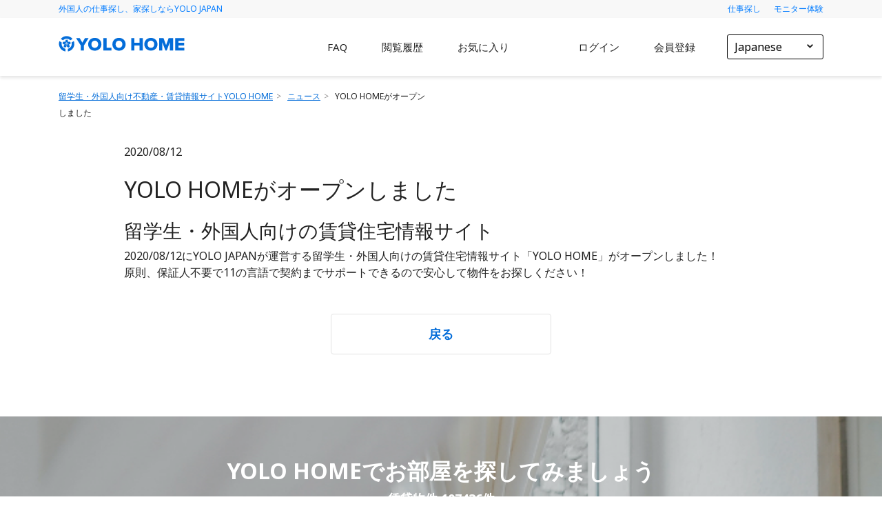

--- FILE ---
content_type: application/javascript; charset=UTF-8
request_url: https://home.yolo-japan.com/_nuxt/7fe38cd15f401de839c0.js
body_size: 1685
content:
(window.webpackJsonp=window.webpackJsonp||[]).push([[27],{1004:function(t,e,n){"use strict";var s=n(887);n.n(s).a},1005:function(t,e,n){(e=n(39)(!1)).push([t.i,".news .section-search-link{padding-bottom:60px}.news .section-search-link .section-title .headTitle{font-size:26px}.news .section-search-link .list-search{width:100%;border-bottom:1px solid #d9d9d9;padding-top:20px}.news .section-search-link .list-search.search-type{padding-bottom:25px;padding-top:0}.news .section-search-link .list-search.search-theme{padding-bottom:65px}.news .yl-content{padding-top:0}.news .section-news{padding-bottom:90px}.news .section-news .headTitle{font-size:32px;padding-top:50px;margin-bottom:26px}.news .section-news .btn-back{width:320px;background:#fff;margin:0 auto;display:block;border:1px solid #e3e3e3;font-size:18px;font-weight:700;color:#046dd9;padding:16px 0}.news .news-list{margin-bottom:36px}.news .news-list .item{font-size:15px;font-weight:600;border-bottom:1px dashed #717171;padding:20px;display:flex;align-items:center}.news .news-list .item:first-child{border-top:1px dashed #717171}.news .news-list .item .item-time{margin-right:52px}.news .pagination{margin-bottom:0;justify-content:center}.news .pagination .page-item{color:#717171}.news .pagination .page-item.active .page-link{background-color:transparent;color:#046dd9}.news .pagination .page-link{border:none;font-size:15px;color:#717171}.news .pagination .page-link:hover{border-radius:5px;background-color:#f6f7f7}@media screen and (max-width:992px){.news .bread-crumb{border-bottom:none;margin:0}.news .section-news{padding-bottom:40px}.news .section-news .headTitle{font-size:19px}.news .section-search-link{padding-bottom:0}.news .news-list .item{display:block}.news .news-list .item .item-time{font-size:14px;font-weight:500;margin:0}}",""]),t.exports=e},1061:function(t,e,n){"use strict";n.r(e);n(8),n(6),n(41);var s=n(20),i=(n(12),n(2)),a=n(157),o=n(161),r=n(158),c={validate:function(t){var e=t.params;return/^\d+$/.test(e.id)},components:{RecomendCriteriaTheme:a.a,RecomendCriteriaPropertyType:r.a,FindRoomSession:o.a},asyncData:function(t){return Object(i.a)(regeneratorRuntime.mark((function e(){var n,i,a,o,r,c;return regeneratorRuntime.wrap((function(e){for(;;)switch(e.prev=e.next){case 0:return n=t.app,i=t.params,a=t.error,e.prev=1,e.next=4,Promise.all([n.$services.news.getDetail(i.id)]);case 4:if(o=e.sent,r=Object(s.a)(o,1),(c=r[0]).data){e.next=9;break}return e.abrupt("return",a({statusCode:404,message:"new not found"}));case 9:return e.abrupt("return",{news:c.data});case 12:e.prev=12,e.t0=e.catch(1);case 15:case"end":return e.stop()}}),e,null,[[1,12]])})))()},data:function(){return{news:{}}},head:function(){var t=this.$t("headMeta.news_detail.title",{title:this.news.title}),e=this.$t("headMeta.news_detail.description",{title:this.news.title});return{title:t,meta:[{hid:"description",property:"description",content:e},{hid:"og:title",property:"og:title",content:t},{hid:"og:description",property:"og:description",content:e},{hid:"og:type",property:"og:type",content:"article"},{hid:"og:image",property:"og:image",content:this.$config.baseUrl+"/images/header-background.png"},{hid:"og:site_name",property:"og:site_name",content:this.$t("headMeta.title")},{hid:"og:url",property:"og:url",content:this.$config.baseUrl+this.$route.path}]}}},l=(n(1004),n(5)),d=Object(l.a)(c,(function(){var t=this,e=t.$createElement,n=t._self._c||e;return n("div",{staticClass:"news"},[n("div",{staticClass:"yl-content"},[n("section",{staticClass:"bread-crumb hide-mb"},[n("div",{staticClass:"container"},[n("div",{staticClass:"row"},[n("div",{staticClass:"col-lg-6"},[n("ul",[n("li",[n("a",{attrs:{href:"/"}},[t._v(t._s(t.$t("real_estate_rental_information_site_for_international__students_and_foreigners_yolo_home")))])]),t._v(" "),n("li",[n("nuxt-link",{attrs:{to:t.localePath("/news")}},[t._v(t._s(t.$t("news")))])],1),t._v(" "),n("li",[t._v("\n                "+t._s(t.news.title)+"\n              ")])])])])])]),t._v(" "),n("section",{staticClass:"section section-news"},[n("div",{staticClass:"container"},[n("div",{staticClass:"row justify-content-center"},[n("div",{staticClass:"col-lg-10"},[n("div",{staticClass:"my-4"},[t._v(t._s(t.news.published_date))]),t._v(" "),n("h2",{staticClass:"my-4"},[t._v(t._s(t.news.title))]),t._v(" "),n("div",{staticClass:"content",domProps:{innerHTML:t._s(t.news.contents)}}),t._v(" "),n("nuxt-link",{staticClass:"btn btn-back mt-5",attrs:{to:t.localePath("/news")}},[t._v(t._s(t.$t("back")))])],1)])])]),t._v(" "),n("FindRoomSession"),t._v(" "),n("section",{staticClass:"section section-search-link"},[n("div",{staticClass:"container"},[n("div",{staticClass:"row"},[n("div",{staticClass:"col-lg-12"},[n("RecomendCriteriaPropertyType")],1),t._v(" "),n("div",{staticClass:"col-lg-12"},[n("RecomendCriteriaTheme")],1)])])]),t._v(" "),n("section",{staticClass:"bread-crumb hide-pc"},[n("div",{staticClass:"container"},[n("div",{staticClass:"row"},[n("div",{staticClass:"col-lg-6"},[n("ul",[n("li",[n("a",{attrs:{href:"/"}},[t._v(t._s(t.$t("real_estate_rental_information_site_for_international__students_and_foreigners_yolo_home")))])]),t._v(" "),n("li",[t._v(t._s(t.$t("news")))])])])])])])],1)])}),[],!1,null,null,null);e.default=d.exports},887:function(t,e,n){var s=n(1005);"string"==typeof s&&(s=[[t.i,s,""]]),s.locals&&(t.exports=s.locals);(0,n(40).default)("89808886",s,!0,{sourceMap:!1})}}]);

--- FILE ---
content_type: application/javascript; charset=UTF-8
request_url: https://home.yolo-japan.com/_nuxt/472665a895ec3baae879.js
body_size: 2156
content:
(window.webpackJsonp=window.webpackJsonp||[]).push([[28],{1059:function(t,e,n){"use strict";n.r(e);n(24),n(13),n(17);var i=n(7),s=(n(8),n(6),n(41),n(20)),a=(n(12),n(2)),r=n(157),o=n(161),c=n(158),d=n(829);function l(t,e){var n=Object.keys(t);if(Object.getOwnPropertySymbols){var i=Object.getOwnPropertySymbols(t);e&&(i=i.filter((function(e){return Object.getOwnPropertyDescriptor(t,e).enumerable}))),n.push.apply(n,i)}return n}function p(t){for(var e=1;e<arguments.length;e++){var n=null!=arguments[e]?arguments[e]:{};e%2?l(Object(n),!0).forEach((function(e){Object(i.a)(t,e,n[e])})):Object.getOwnPropertyDescriptors?Object.defineProperties(t,Object.getOwnPropertyDescriptors(n)):l(Object(n)).forEach((function(e){Object.defineProperty(t,e,Object.getOwnPropertyDescriptor(n,e))}))}return t}var u={components:{RecomendCriteriaTheme:r.a,RecomendCriteriaPropertyType:c.a,FindRoomSession:o.a},mixins:[d.a],asyncData:function(t){return Object(a.a)(regeneratorRuntime.mark((function e(){var n,i,a,r,o,c;return regeneratorRuntime.wrap((function(e){for(;;)switch(e.prev=e.next){case 0:return n=t.app,i=t.route,e.prev=1,a=i.query.page||1,10,e.next=6,Promise.all([n.$services.news.getAll(10,a)]);case 6:return r=e.sent,o=Object(s.a)(r,1),c=o[0],e.abrupt("return",{news:c.data,meta:c.meta});case 12:e.prev=12,e.t0=e.catch(1);case 15:case"end":return e.stop()}}),e,null,[[1,12]])})))()},data:function(){return{news:[],meta:[],perPage:10,headMeta:{title:this.$t("headMeta.news.title"),description:this.$t("headMeta.news.description")}}},methods:{handleCurrentChange:function(t){var e=this;return Object(a.a)(regeneratorRuntime.mark((function n(){var i;return regeneratorRuntime.wrap((function(n){for(;;)switch(n.prev=n.next){case 0:return e.$router.push({query:p(p({},e.$route.query),{},{page:t})}),n.next=3,e.$services.news.getAll(e.perPage,t);case 3:i=n.sent,e.news=i.data;case 5:case"end":return n.stop()}}),n)})))()}}},g=(n(992),n(5)),h=Object(g.a)(u,(function(){var t=this,e=t.$createElement,n=t._self._c||e;return n("div",{staticClass:"news"},[n("div",{staticClass:"yl-content"},[n("section",{staticClass:"bread-crumb hide-mb"},[n("div",{staticClass:"container"},[n("div",{staticClass:"row"},[n("div",{staticClass:"col-lg-6"},[n("ul",[n("li",[n("a",{attrs:{href:"/"}},[t._v(t._s(t.$t("real_estate_rental_information_site_for_international__students_and_foreigners_yolo_home")))])]),t._v(" "),n("li",[t._v(t._s(t.$t("news")))])])])])])]),t._v(" "),n("section",{staticClass:"section section-news"},[n("div",{staticClass:"container"},[n("div",{staticClass:"row justify-content-center"},[n("div",{staticClass:"col-lg-10"},[n("div",{staticClass:"section-title"},[n("div",{staticClass:"headTitle"},[t._v(t._s(t.$t("news")))])])])]),t._v(" "),n("div",{staticClass:"row justify-content-center"},[n("div",{staticClass:"col-lg-10"},[n("div",{staticClass:"news-list"},t._l(t.news,(function(e){return n("div",{key:e.id,staticClass:"item"},[n("div",{staticClass:"item-time"},[t._v("\n                  "+t._s(e.published_date)+"\n                ")]),t._v(" "),n("div",{staticClass:"item-content"},[n("nuxt-link",{staticClass:"text-dark text-decoration-none",attrs:{to:t.localePath("/news/"+e.id)}},[t._v(t._s(e.title))])],1)])})),0),t._v(" "),t.meta.total>t.perPage?n("el-pagination",{staticClass:"pagination",attrs:{total:t.meta.total,"page-size":t.perPage,"pager-count":5,"current-page":t.meta.current_page,background:"",layout:"prev, pager, next"},on:{"update:currentPage":function(e){return t.$set(t.meta,"current_page",e)},"update:current-page":function(e){return t.$set(t.meta,"current_page",e)},"current-change":t.handleCurrentChange}}):t._e()],1)])])]),t._v(" "),n("FindRoomSession"),t._v(" "),n("section",{staticClass:"section section-search-link"},[n("div",{staticClass:"container"},[n("div",{staticClass:"row"},[n("div",{staticClass:"col-lg-12"},[n("RecomendCriteriaPropertyType")],1),t._v(" "),n("div",{staticClass:"col-lg-12"},[n("RecomendCriteriaTheme")],1)])])]),t._v(" "),n("section",{staticClass:"bread-crumb hide-pc"},[n("div",{staticClass:"container"},[n("div",{staticClass:"row"},[n("div",{staticClass:"col-lg-6"},[n("ul",[n("li",[n("a",{attrs:{href:"/"}},[t._v(t._s(t.$t("real_estate_rental_information_site_for_international__students_and_foreigners_yolo_home")))])]),t._v(" "),n("li",[t._v(t._s(t.$t("news")))])])])])])])],1)])}),[],!1,null,null,null);e.default=h.exports},829:function(t,e,n){"use strict";e.a={headMeta:void 0,head:function(){return{title:this.headMeta.title,meta:[{hid:"description",name:"description",content:this.headMeta.description},{hid:"og:type",property:"og:type",content:this.headMeta.type?this.headMeta.type:"article"},{hid:"og:title",property:"og:title",content:this.headMeta.title},{hid:"og:description",property:"og:description",content:this.headMeta.description},{hid:"og:url",property:"og:url",content:this.$config.baseUrl+this.$route.path},{hid:"og:site_name",property:"og:site_name",content:this.$t("headMeta.title")},{hid:"og:image",property:"og:image",content:this.headMeta.image?this.headMeta.image:this.$config.baseUrl+"/images/header-background.png"}]}}}},881:function(t,e,n){var i=n(993);"string"==typeof i&&(i=[[t.i,i,""]]),i.locals&&(t.exports=i.locals);(0,n(40).default)("4b699cbd",i,!0,{sourceMap:!1})},992:function(t,e,n){"use strict";var i=n(881);n.n(i).a},993:function(t,e,n){(e=n(39)(!1)).push([t.i,".news .section-search-link{padding-bottom:60px}.news .section-search-link .section-title .headTitle{font-size:26px}.news .section-search-link .list-search{width:100%;border-bottom:1px solid #d9d9d9;padding-top:20px}.news .section-search-link .list-search.search-type{padding-bottom:25px;padding-top:0}.news .section-search-link .list-search.search-theme{padding-bottom:65px}.news .yl-content{padding-top:0}.news .section-news{padding-bottom:90px}.news .section-news .headTitle{font-size:32px;padding-top:50px;margin-bottom:26px}.news .section-news .btn-back{width:320px;background:#fff;margin:0 auto;display:block;border:1px solid #e3e3e3;font-size:18px;font-weight:700;color:#046dd9;padding:16px 0}.news .news-list{margin-bottom:36px}.news .news-list .item{font-size:15px;font-weight:600;border-bottom:1px dashed #717171;padding:20px;display:flex;align-items:center}.news .news-list .item:first-child{border-top:1px dashed #717171}.news .news-list .item .item-time{margin-right:52px}.news .pagination{margin-bottom:0;justify-content:center}.news .pagination .page-item{color:#717171}.news .pagination .page-item.active .page-link{background-color:transparent;color:#046dd9}.news .pagination .page-link{border:none;font-size:15px;color:#717171}.news .pagination .page-link:hover{border-radius:5px;background-color:#f6f7f7}@media screen and (max-width:992px){.news .bread-crumb{border-bottom:none;margin:0}.news .section-news{padding-bottom:40px}.news .section-news .headTitle{font-size:19px}.news .section-search-link{padding-bottom:0}.news .news-list .item{display:block}.news .news-list .item .item-time{font-size:14px;font-weight:500;margin:0}}",""]),t.exports=e}}]);